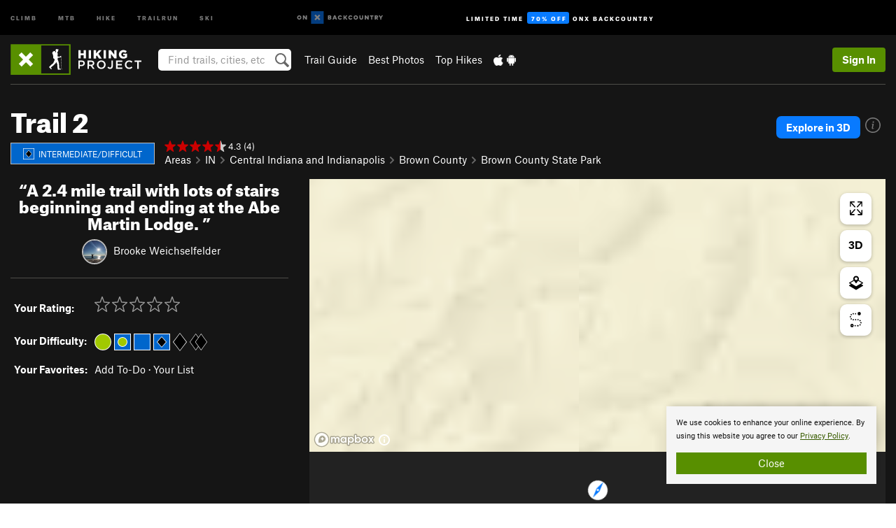

--- FILE ---
content_type: text/html; charset=utf-8
request_url: https://www.google.com/recaptcha/enterprise/anchor?ar=1&k=6LdFNV0jAAAAAJb9kqjVRGnzoAzDwSuJU1LLcyLn&co=aHR0cHM6Ly93d3cuaGlraW5ncHJvamVjdC5jb206NDQz&hl=en&v=N67nZn4AqZkNcbeMu4prBgzg&size=invisible&anchor-ms=20000&execute-ms=30000&cb=iqzmk8dtyjw0
body_size: 48564
content:
<!DOCTYPE HTML><html dir="ltr" lang="en"><head><meta http-equiv="Content-Type" content="text/html; charset=UTF-8">
<meta http-equiv="X-UA-Compatible" content="IE=edge">
<title>reCAPTCHA</title>
<style type="text/css">
/* cyrillic-ext */
@font-face {
  font-family: 'Roboto';
  font-style: normal;
  font-weight: 400;
  font-stretch: 100%;
  src: url(//fonts.gstatic.com/s/roboto/v48/KFO7CnqEu92Fr1ME7kSn66aGLdTylUAMa3GUBHMdazTgWw.woff2) format('woff2');
  unicode-range: U+0460-052F, U+1C80-1C8A, U+20B4, U+2DE0-2DFF, U+A640-A69F, U+FE2E-FE2F;
}
/* cyrillic */
@font-face {
  font-family: 'Roboto';
  font-style: normal;
  font-weight: 400;
  font-stretch: 100%;
  src: url(//fonts.gstatic.com/s/roboto/v48/KFO7CnqEu92Fr1ME7kSn66aGLdTylUAMa3iUBHMdazTgWw.woff2) format('woff2');
  unicode-range: U+0301, U+0400-045F, U+0490-0491, U+04B0-04B1, U+2116;
}
/* greek-ext */
@font-face {
  font-family: 'Roboto';
  font-style: normal;
  font-weight: 400;
  font-stretch: 100%;
  src: url(//fonts.gstatic.com/s/roboto/v48/KFO7CnqEu92Fr1ME7kSn66aGLdTylUAMa3CUBHMdazTgWw.woff2) format('woff2');
  unicode-range: U+1F00-1FFF;
}
/* greek */
@font-face {
  font-family: 'Roboto';
  font-style: normal;
  font-weight: 400;
  font-stretch: 100%;
  src: url(//fonts.gstatic.com/s/roboto/v48/KFO7CnqEu92Fr1ME7kSn66aGLdTylUAMa3-UBHMdazTgWw.woff2) format('woff2');
  unicode-range: U+0370-0377, U+037A-037F, U+0384-038A, U+038C, U+038E-03A1, U+03A3-03FF;
}
/* math */
@font-face {
  font-family: 'Roboto';
  font-style: normal;
  font-weight: 400;
  font-stretch: 100%;
  src: url(//fonts.gstatic.com/s/roboto/v48/KFO7CnqEu92Fr1ME7kSn66aGLdTylUAMawCUBHMdazTgWw.woff2) format('woff2');
  unicode-range: U+0302-0303, U+0305, U+0307-0308, U+0310, U+0312, U+0315, U+031A, U+0326-0327, U+032C, U+032F-0330, U+0332-0333, U+0338, U+033A, U+0346, U+034D, U+0391-03A1, U+03A3-03A9, U+03B1-03C9, U+03D1, U+03D5-03D6, U+03F0-03F1, U+03F4-03F5, U+2016-2017, U+2034-2038, U+203C, U+2040, U+2043, U+2047, U+2050, U+2057, U+205F, U+2070-2071, U+2074-208E, U+2090-209C, U+20D0-20DC, U+20E1, U+20E5-20EF, U+2100-2112, U+2114-2115, U+2117-2121, U+2123-214F, U+2190, U+2192, U+2194-21AE, U+21B0-21E5, U+21F1-21F2, U+21F4-2211, U+2213-2214, U+2216-22FF, U+2308-230B, U+2310, U+2319, U+231C-2321, U+2336-237A, U+237C, U+2395, U+239B-23B7, U+23D0, U+23DC-23E1, U+2474-2475, U+25AF, U+25B3, U+25B7, U+25BD, U+25C1, U+25CA, U+25CC, U+25FB, U+266D-266F, U+27C0-27FF, U+2900-2AFF, U+2B0E-2B11, U+2B30-2B4C, U+2BFE, U+3030, U+FF5B, U+FF5D, U+1D400-1D7FF, U+1EE00-1EEFF;
}
/* symbols */
@font-face {
  font-family: 'Roboto';
  font-style: normal;
  font-weight: 400;
  font-stretch: 100%;
  src: url(//fonts.gstatic.com/s/roboto/v48/KFO7CnqEu92Fr1ME7kSn66aGLdTylUAMaxKUBHMdazTgWw.woff2) format('woff2');
  unicode-range: U+0001-000C, U+000E-001F, U+007F-009F, U+20DD-20E0, U+20E2-20E4, U+2150-218F, U+2190, U+2192, U+2194-2199, U+21AF, U+21E6-21F0, U+21F3, U+2218-2219, U+2299, U+22C4-22C6, U+2300-243F, U+2440-244A, U+2460-24FF, U+25A0-27BF, U+2800-28FF, U+2921-2922, U+2981, U+29BF, U+29EB, U+2B00-2BFF, U+4DC0-4DFF, U+FFF9-FFFB, U+10140-1018E, U+10190-1019C, U+101A0, U+101D0-101FD, U+102E0-102FB, U+10E60-10E7E, U+1D2C0-1D2D3, U+1D2E0-1D37F, U+1F000-1F0FF, U+1F100-1F1AD, U+1F1E6-1F1FF, U+1F30D-1F30F, U+1F315, U+1F31C, U+1F31E, U+1F320-1F32C, U+1F336, U+1F378, U+1F37D, U+1F382, U+1F393-1F39F, U+1F3A7-1F3A8, U+1F3AC-1F3AF, U+1F3C2, U+1F3C4-1F3C6, U+1F3CA-1F3CE, U+1F3D4-1F3E0, U+1F3ED, U+1F3F1-1F3F3, U+1F3F5-1F3F7, U+1F408, U+1F415, U+1F41F, U+1F426, U+1F43F, U+1F441-1F442, U+1F444, U+1F446-1F449, U+1F44C-1F44E, U+1F453, U+1F46A, U+1F47D, U+1F4A3, U+1F4B0, U+1F4B3, U+1F4B9, U+1F4BB, U+1F4BF, U+1F4C8-1F4CB, U+1F4D6, U+1F4DA, U+1F4DF, U+1F4E3-1F4E6, U+1F4EA-1F4ED, U+1F4F7, U+1F4F9-1F4FB, U+1F4FD-1F4FE, U+1F503, U+1F507-1F50B, U+1F50D, U+1F512-1F513, U+1F53E-1F54A, U+1F54F-1F5FA, U+1F610, U+1F650-1F67F, U+1F687, U+1F68D, U+1F691, U+1F694, U+1F698, U+1F6AD, U+1F6B2, U+1F6B9-1F6BA, U+1F6BC, U+1F6C6-1F6CF, U+1F6D3-1F6D7, U+1F6E0-1F6EA, U+1F6F0-1F6F3, U+1F6F7-1F6FC, U+1F700-1F7FF, U+1F800-1F80B, U+1F810-1F847, U+1F850-1F859, U+1F860-1F887, U+1F890-1F8AD, U+1F8B0-1F8BB, U+1F8C0-1F8C1, U+1F900-1F90B, U+1F93B, U+1F946, U+1F984, U+1F996, U+1F9E9, U+1FA00-1FA6F, U+1FA70-1FA7C, U+1FA80-1FA89, U+1FA8F-1FAC6, U+1FACE-1FADC, U+1FADF-1FAE9, U+1FAF0-1FAF8, U+1FB00-1FBFF;
}
/* vietnamese */
@font-face {
  font-family: 'Roboto';
  font-style: normal;
  font-weight: 400;
  font-stretch: 100%;
  src: url(//fonts.gstatic.com/s/roboto/v48/KFO7CnqEu92Fr1ME7kSn66aGLdTylUAMa3OUBHMdazTgWw.woff2) format('woff2');
  unicode-range: U+0102-0103, U+0110-0111, U+0128-0129, U+0168-0169, U+01A0-01A1, U+01AF-01B0, U+0300-0301, U+0303-0304, U+0308-0309, U+0323, U+0329, U+1EA0-1EF9, U+20AB;
}
/* latin-ext */
@font-face {
  font-family: 'Roboto';
  font-style: normal;
  font-weight: 400;
  font-stretch: 100%;
  src: url(//fonts.gstatic.com/s/roboto/v48/KFO7CnqEu92Fr1ME7kSn66aGLdTylUAMa3KUBHMdazTgWw.woff2) format('woff2');
  unicode-range: U+0100-02BA, U+02BD-02C5, U+02C7-02CC, U+02CE-02D7, U+02DD-02FF, U+0304, U+0308, U+0329, U+1D00-1DBF, U+1E00-1E9F, U+1EF2-1EFF, U+2020, U+20A0-20AB, U+20AD-20C0, U+2113, U+2C60-2C7F, U+A720-A7FF;
}
/* latin */
@font-face {
  font-family: 'Roboto';
  font-style: normal;
  font-weight: 400;
  font-stretch: 100%;
  src: url(//fonts.gstatic.com/s/roboto/v48/KFO7CnqEu92Fr1ME7kSn66aGLdTylUAMa3yUBHMdazQ.woff2) format('woff2');
  unicode-range: U+0000-00FF, U+0131, U+0152-0153, U+02BB-02BC, U+02C6, U+02DA, U+02DC, U+0304, U+0308, U+0329, U+2000-206F, U+20AC, U+2122, U+2191, U+2193, U+2212, U+2215, U+FEFF, U+FFFD;
}
/* cyrillic-ext */
@font-face {
  font-family: 'Roboto';
  font-style: normal;
  font-weight: 500;
  font-stretch: 100%;
  src: url(//fonts.gstatic.com/s/roboto/v48/KFO7CnqEu92Fr1ME7kSn66aGLdTylUAMa3GUBHMdazTgWw.woff2) format('woff2');
  unicode-range: U+0460-052F, U+1C80-1C8A, U+20B4, U+2DE0-2DFF, U+A640-A69F, U+FE2E-FE2F;
}
/* cyrillic */
@font-face {
  font-family: 'Roboto';
  font-style: normal;
  font-weight: 500;
  font-stretch: 100%;
  src: url(//fonts.gstatic.com/s/roboto/v48/KFO7CnqEu92Fr1ME7kSn66aGLdTylUAMa3iUBHMdazTgWw.woff2) format('woff2');
  unicode-range: U+0301, U+0400-045F, U+0490-0491, U+04B0-04B1, U+2116;
}
/* greek-ext */
@font-face {
  font-family: 'Roboto';
  font-style: normal;
  font-weight: 500;
  font-stretch: 100%;
  src: url(//fonts.gstatic.com/s/roboto/v48/KFO7CnqEu92Fr1ME7kSn66aGLdTylUAMa3CUBHMdazTgWw.woff2) format('woff2');
  unicode-range: U+1F00-1FFF;
}
/* greek */
@font-face {
  font-family: 'Roboto';
  font-style: normal;
  font-weight: 500;
  font-stretch: 100%;
  src: url(//fonts.gstatic.com/s/roboto/v48/KFO7CnqEu92Fr1ME7kSn66aGLdTylUAMa3-UBHMdazTgWw.woff2) format('woff2');
  unicode-range: U+0370-0377, U+037A-037F, U+0384-038A, U+038C, U+038E-03A1, U+03A3-03FF;
}
/* math */
@font-face {
  font-family: 'Roboto';
  font-style: normal;
  font-weight: 500;
  font-stretch: 100%;
  src: url(//fonts.gstatic.com/s/roboto/v48/KFO7CnqEu92Fr1ME7kSn66aGLdTylUAMawCUBHMdazTgWw.woff2) format('woff2');
  unicode-range: U+0302-0303, U+0305, U+0307-0308, U+0310, U+0312, U+0315, U+031A, U+0326-0327, U+032C, U+032F-0330, U+0332-0333, U+0338, U+033A, U+0346, U+034D, U+0391-03A1, U+03A3-03A9, U+03B1-03C9, U+03D1, U+03D5-03D6, U+03F0-03F1, U+03F4-03F5, U+2016-2017, U+2034-2038, U+203C, U+2040, U+2043, U+2047, U+2050, U+2057, U+205F, U+2070-2071, U+2074-208E, U+2090-209C, U+20D0-20DC, U+20E1, U+20E5-20EF, U+2100-2112, U+2114-2115, U+2117-2121, U+2123-214F, U+2190, U+2192, U+2194-21AE, U+21B0-21E5, U+21F1-21F2, U+21F4-2211, U+2213-2214, U+2216-22FF, U+2308-230B, U+2310, U+2319, U+231C-2321, U+2336-237A, U+237C, U+2395, U+239B-23B7, U+23D0, U+23DC-23E1, U+2474-2475, U+25AF, U+25B3, U+25B7, U+25BD, U+25C1, U+25CA, U+25CC, U+25FB, U+266D-266F, U+27C0-27FF, U+2900-2AFF, U+2B0E-2B11, U+2B30-2B4C, U+2BFE, U+3030, U+FF5B, U+FF5D, U+1D400-1D7FF, U+1EE00-1EEFF;
}
/* symbols */
@font-face {
  font-family: 'Roboto';
  font-style: normal;
  font-weight: 500;
  font-stretch: 100%;
  src: url(//fonts.gstatic.com/s/roboto/v48/KFO7CnqEu92Fr1ME7kSn66aGLdTylUAMaxKUBHMdazTgWw.woff2) format('woff2');
  unicode-range: U+0001-000C, U+000E-001F, U+007F-009F, U+20DD-20E0, U+20E2-20E4, U+2150-218F, U+2190, U+2192, U+2194-2199, U+21AF, U+21E6-21F0, U+21F3, U+2218-2219, U+2299, U+22C4-22C6, U+2300-243F, U+2440-244A, U+2460-24FF, U+25A0-27BF, U+2800-28FF, U+2921-2922, U+2981, U+29BF, U+29EB, U+2B00-2BFF, U+4DC0-4DFF, U+FFF9-FFFB, U+10140-1018E, U+10190-1019C, U+101A0, U+101D0-101FD, U+102E0-102FB, U+10E60-10E7E, U+1D2C0-1D2D3, U+1D2E0-1D37F, U+1F000-1F0FF, U+1F100-1F1AD, U+1F1E6-1F1FF, U+1F30D-1F30F, U+1F315, U+1F31C, U+1F31E, U+1F320-1F32C, U+1F336, U+1F378, U+1F37D, U+1F382, U+1F393-1F39F, U+1F3A7-1F3A8, U+1F3AC-1F3AF, U+1F3C2, U+1F3C4-1F3C6, U+1F3CA-1F3CE, U+1F3D4-1F3E0, U+1F3ED, U+1F3F1-1F3F3, U+1F3F5-1F3F7, U+1F408, U+1F415, U+1F41F, U+1F426, U+1F43F, U+1F441-1F442, U+1F444, U+1F446-1F449, U+1F44C-1F44E, U+1F453, U+1F46A, U+1F47D, U+1F4A3, U+1F4B0, U+1F4B3, U+1F4B9, U+1F4BB, U+1F4BF, U+1F4C8-1F4CB, U+1F4D6, U+1F4DA, U+1F4DF, U+1F4E3-1F4E6, U+1F4EA-1F4ED, U+1F4F7, U+1F4F9-1F4FB, U+1F4FD-1F4FE, U+1F503, U+1F507-1F50B, U+1F50D, U+1F512-1F513, U+1F53E-1F54A, U+1F54F-1F5FA, U+1F610, U+1F650-1F67F, U+1F687, U+1F68D, U+1F691, U+1F694, U+1F698, U+1F6AD, U+1F6B2, U+1F6B9-1F6BA, U+1F6BC, U+1F6C6-1F6CF, U+1F6D3-1F6D7, U+1F6E0-1F6EA, U+1F6F0-1F6F3, U+1F6F7-1F6FC, U+1F700-1F7FF, U+1F800-1F80B, U+1F810-1F847, U+1F850-1F859, U+1F860-1F887, U+1F890-1F8AD, U+1F8B0-1F8BB, U+1F8C0-1F8C1, U+1F900-1F90B, U+1F93B, U+1F946, U+1F984, U+1F996, U+1F9E9, U+1FA00-1FA6F, U+1FA70-1FA7C, U+1FA80-1FA89, U+1FA8F-1FAC6, U+1FACE-1FADC, U+1FADF-1FAE9, U+1FAF0-1FAF8, U+1FB00-1FBFF;
}
/* vietnamese */
@font-face {
  font-family: 'Roboto';
  font-style: normal;
  font-weight: 500;
  font-stretch: 100%;
  src: url(//fonts.gstatic.com/s/roboto/v48/KFO7CnqEu92Fr1ME7kSn66aGLdTylUAMa3OUBHMdazTgWw.woff2) format('woff2');
  unicode-range: U+0102-0103, U+0110-0111, U+0128-0129, U+0168-0169, U+01A0-01A1, U+01AF-01B0, U+0300-0301, U+0303-0304, U+0308-0309, U+0323, U+0329, U+1EA0-1EF9, U+20AB;
}
/* latin-ext */
@font-face {
  font-family: 'Roboto';
  font-style: normal;
  font-weight: 500;
  font-stretch: 100%;
  src: url(//fonts.gstatic.com/s/roboto/v48/KFO7CnqEu92Fr1ME7kSn66aGLdTylUAMa3KUBHMdazTgWw.woff2) format('woff2');
  unicode-range: U+0100-02BA, U+02BD-02C5, U+02C7-02CC, U+02CE-02D7, U+02DD-02FF, U+0304, U+0308, U+0329, U+1D00-1DBF, U+1E00-1E9F, U+1EF2-1EFF, U+2020, U+20A0-20AB, U+20AD-20C0, U+2113, U+2C60-2C7F, U+A720-A7FF;
}
/* latin */
@font-face {
  font-family: 'Roboto';
  font-style: normal;
  font-weight: 500;
  font-stretch: 100%;
  src: url(//fonts.gstatic.com/s/roboto/v48/KFO7CnqEu92Fr1ME7kSn66aGLdTylUAMa3yUBHMdazQ.woff2) format('woff2');
  unicode-range: U+0000-00FF, U+0131, U+0152-0153, U+02BB-02BC, U+02C6, U+02DA, U+02DC, U+0304, U+0308, U+0329, U+2000-206F, U+20AC, U+2122, U+2191, U+2193, U+2212, U+2215, U+FEFF, U+FFFD;
}
/* cyrillic-ext */
@font-face {
  font-family: 'Roboto';
  font-style: normal;
  font-weight: 900;
  font-stretch: 100%;
  src: url(//fonts.gstatic.com/s/roboto/v48/KFO7CnqEu92Fr1ME7kSn66aGLdTylUAMa3GUBHMdazTgWw.woff2) format('woff2');
  unicode-range: U+0460-052F, U+1C80-1C8A, U+20B4, U+2DE0-2DFF, U+A640-A69F, U+FE2E-FE2F;
}
/* cyrillic */
@font-face {
  font-family: 'Roboto';
  font-style: normal;
  font-weight: 900;
  font-stretch: 100%;
  src: url(//fonts.gstatic.com/s/roboto/v48/KFO7CnqEu92Fr1ME7kSn66aGLdTylUAMa3iUBHMdazTgWw.woff2) format('woff2');
  unicode-range: U+0301, U+0400-045F, U+0490-0491, U+04B0-04B1, U+2116;
}
/* greek-ext */
@font-face {
  font-family: 'Roboto';
  font-style: normal;
  font-weight: 900;
  font-stretch: 100%;
  src: url(//fonts.gstatic.com/s/roboto/v48/KFO7CnqEu92Fr1ME7kSn66aGLdTylUAMa3CUBHMdazTgWw.woff2) format('woff2');
  unicode-range: U+1F00-1FFF;
}
/* greek */
@font-face {
  font-family: 'Roboto';
  font-style: normal;
  font-weight: 900;
  font-stretch: 100%;
  src: url(//fonts.gstatic.com/s/roboto/v48/KFO7CnqEu92Fr1ME7kSn66aGLdTylUAMa3-UBHMdazTgWw.woff2) format('woff2');
  unicode-range: U+0370-0377, U+037A-037F, U+0384-038A, U+038C, U+038E-03A1, U+03A3-03FF;
}
/* math */
@font-face {
  font-family: 'Roboto';
  font-style: normal;
  font-weight: 900;
  font-stretch: 100%;
  src: url(//fonts.gstatic.com/s/roboto/v48/KFO7CnqEu92Fr1ME7kSn66aGLdTylUAMawCUBHMdazTgWw.woff2) format('woff2');
  unicode-range: U+0302-0303, U+0305, U+0307-0308, U+0310, U+0312, U+0315, U+031A, U+0326-0327, U+032C, U+032F-0330, U+0332-0333, U+0338, U+033A, U+0346, U+034D, U+0391-03A1, U+03A3-03A9, U+03B1-03C9, U+03D1, U+03D5-03D6, U+03F0-03F1, U+03F4-03F5, U+2016-2017, U+2034-2038, U+203C, U+2040, U+2043, U+2047, U+2050, U+2057, U+205F, U+2070-2071, U+2074-208E, U+2090-209C, U+20D0-20DC, U+20E1, U+20E5-20EF, U+2100-2112, U+2114-2115, U+2117-2121, U+2123-214F, U+2190, U+2192, U+2194-21AE, U+21B0-21E5, U+21F1-21F2, U+21F4-2211, U+2213-2214, U+2216-22FF, U+2308-230B, U+2310, U+2319, U+231C-2321, U+2336-237A, U+237C, U+2395, U+239B-23B7, U+23D0, U+23DC-23E1, U+2474-2475, U+25AF, U+25B3, U+25B7, U+25BD, U+25C1, U+25CA, U+25CC, U+25FB, U+266D-266F, U+27C0-27FF, U+2900-2AFF, U+2B0E-2B11, U+2B30-2B4C, U+2BFE, U+3030, U+FF5B, U+FF5D, U+1D400-1D7FF, U+1EE00-1EEFF;
}
/* symbols */
@font-face {
  font-family: 'Roboto';
  font-style: normal;
  font-weight: 900;
  font-stretch: 100%;
  src: url(//fonts.gstatic.com/s/roboto/v48/KFO7CnqEu92Fr1ME7kSn66aGLdTylUAMaxKUBHMdazTgWw.woff2) format('woff2');
  unicode-range: U+0001-000C, U+000E-001F, U+007F-009F, U+20DD-20E0, U+20E2-20E4, U+2150-218F, U+2190, U+2192, U+2194-2199, U+21AF, U+21E6-21F0, U+21F3, U+2218-2219, U+2299, U+22C4-22C6, U+2300-243F, U+2440-244A, U+2460-24FF, U+25A0-27BF, U+2800-28FF, U+2921-2922, U+2981, U+29BF, U+29EB, U+2B00-2BFF, U+4DC0-4DFF, U+FFF9-FFFB, U+10140-1018E, U+10190-1019C, U+101A0, U+101D0-101FD, U+102E0-102FB, U+10E60-10E7E, U+1D2C0-1D2D3, U+1D2E0-1D37F, U+1F000-1F0FF, U+1F100-1F1AD, U+1F1E6-1F1FF, U+1F30D-1F30F, U+1F315, U+1F31C, U+1F31E, U+1F320-1F32C, U+1F336, U+1F378, U+1F37D, U+1F382, U+1F393-1F39F, U+1F3A7-1F3A8, U+1F3AC-1F3AF, U+1F3C2, U+1F3C4-1F3C6, U+1F3CA-1F3CE, U+1F3D4-1F3E0, U+1F3ED, U+1F3F1-1F3F3, U+1F3F5-1F3F7, U+1F408, U+1F415, U+1F41F, U+1F426, U+1F43F, U+1F441-1F442, U+1F444, U+1F446-1F449, U+1F44C-1F44E, U+1F453, U+1F46A, U+1F47D, U+1F4A3, U+1F4B0, U+1F4B3, U+1F4B9, U+1F4BB, U+1F4BF, U+1F4C8-1F4CB, U+1F4D6, U+1F4DA, U+1F4DF, U+1F4E3-1F4E6, U+1F4EA-1F4ED, U+1F4F7, U+1F4F9-1F4FB, U+1F4FD-1F4FE, U+1F503, U+1F507-1F50B, U+1F50D, U+1F512-1F513, U+1F53E-1F54A, U+1F54F-1F5FA, U+1F610, U+1F650-1F67F, U+1F687, U+1F68D, U+1F691, U+1F694, U+1F698, U+1F6AD, U+1F6B2, U+1F6B9-1F6BA, U+1F6BC, U+1F6C6-1F6CF, U+1F6D3-1F6D7, U+1F6E0-1F6EA, U+1F6F0-1F6F3, U+1F6F7-1F6FC, U+1F700-1F7FF, U+1F800-1F80B, U+1F810-1F847, U+1F850-1F859, U+1F860-1F887, U+1F890-1F8AD, U+1F8B0-1F8BB, U+1F8C0-1F8C1, U+1F900-1F90B, U+1F93B, U+1F946, U+1F984, U+1F996, U+1F9E9, U+1FA00-1FA6F, U+1FA70-1FA7C, U+1FA80-1FA89, U+1FA8F-1FAC6, U+1FACE-1FADC, U+1FADF-1FAE9, U+1FAF0-1FAF8, U+1FB00-1FBFF;
}
/* vietnamese */
@font-face {
  font-family: 'Roboto';
  font-style: normal;
  font-weight: 900;
  font-stretch: 100%;
  src: url(//fonts.gstatic.com/s/roboto/v48/KFO7CnqEu92Fr1ME7kSn66aGLdTylUAMa3OUBHMdazTgWw.woff2) format('woff2');
  unicode-range: U+0102-0103, U+0110-0111, U+0128-0129, U+0168-0169, U+01A0-01A1, U+01AF-01B0, U+0300-0301, U+0303-0304, U+0308-0309, U+0323, U+0329, U+1EA0-1EF9, U+20AB;
}
/* latin-ext */
@font-face {
  font-family: 'Roboto';
  font-style: normal;
  font-weight: 900;
  font-stretch: 100%;
  src: url(//fonts.gstatic.com/s/roboto/v48/KFO7CnqEu92Fr1ME7kSn66aGLdTylUAMa3KUBHMdazTgWw.woff2) format('woff2');
  unicode-range: U+0100-02BA, U+02BD-02C5, U+02C7-02CC, U+02CE-02D7, U+02DD-02FF, U+0304, U+0308, U+0329, U+1D00-1DBF, U+1E00-1E9F, U+1EF2-1EFF, U+2020, U+20A0-20AB, U+20AD-20C0, U+2113, U+2C60-2C7F, U+A720-A7FF;
}
/* latin */
@font-face {
  font-family: 'Roboto';
  font-style: normal;
  font-weight: 900;
  font-stretch: 100%;
  src: url(//fonts.gstatic.com/s/roboto/v48/KFO7CnqEu92Fr1ME7kSn66aGLdTylUAMa3yUBHMdazQ.woff2) format('woff2');
  unicode-range: U+0000-00FF, U+0131, U+0152-0153, U+02BB-02BC, U+02C6, U+02DA, U+02DC, U+0304, U+0308, U+0329, U+2000-206F, U+20AC, U+2122, U+2191, U+2193, U+2212, U+2215, U+FEFF, U+FFFD;
}

</style>
<link rel="stylesheet" type="text/css" href="https://www.gstatic.com/recaptcha/releases/N67nZn4AqZkNcbeMu4prBgzg/styles__ltr.css">
<script nonce="HNxKOaMha8_OR7a-damMoA" type="text/javascript">window['__recaptcha_api'] = 'https://www.google.com/recaptcha/enterprise/';</script>
<script type="text/javascript" src="https://www.gstatic.com/recaptcha/releases/N67nZn4AqZkNcbeMu4prBgzg/recaptcha__en.js" nonce="HNxKOaMha8_OR7a-damMoA">
      
    </script></head>
<body><div id="rc-anchor-alert" class="rc-anchor-alert"></div>
<input type="hidden" id="recaptcha-token" value="[base64]">
<script type="text/javascript" nonce="HNxKOaMha8_OR7a-damMoA">
      recaptcha.anchor.Main.init("[\x22ainput\x22,[\x22bgdata\x22,\x22\x22,\[base64]/[base64]/[base64]/[base64]/[base64]/UltsKytdPUU6KEU8MjA0OD9SW2wrK109RT4+NnwxOTI6KChFJjY0NTEyKT09NTUyOTYmJk0rMTxjLmxlbmd0aCYmKGMuY2hhckNvZGVBdChNKzEpJjY0NTEyKT09NTYzMjA/[base64]/[base64]/[base64]/[base64]/[base64]/[base64]/[base64]\x22,\[base64]\\u003d\x22,\[base64]/DjklzKFLCoMOJbW7CmWhsw6jDvcKoXVzDmcOZwowmwoIZMsKIEMK3d0/CrGzChDcxw4VQUWfCvMKZw5zCn8Ozw7DCusOJw58lwqd2wp7CtsKEwo/Cn8O/wqY4w4XClSvCq3Z0w7HDjsKzw7zDtMOxwp/DlsKQM3PCnMKEaVMGFcKAMcKsOyHCusKFw5drw4/[base64]/CpUvDhMOUYWAGw5FowqvCv1t9eQMfRsK4NznCkMOAWcOewoFLfcOyw5oRw6LDjMOFw5Ipw4wdw7YzYcKUw4sYMkrDpTNCwoYbw7HCmsOWHgUrXMO0KzvDgU/[base64]/DrsO1w7DDnENhBQbDicOlGXfDsWZhNzfDusOwwqfDkMOow7fCvW7CpsKSbADCisKnwqIiwrrDk0hRw6k4BMKrZMK1wpnDm8KhPFB9w53DhCAqXARhbcOBw4xmVsObwpDCmU/DmztaT8OiIAbCh8O1wpzDgMKgwqTDunZiVy0AYB1eNsK2w6xpQU7Dv8K/G8K+VwzCuybCiQzCocOGw5zCjwXDkMKxwpzCgMOuCsO5JcK1OlbCuH86W8KOw7jDvsKawrfDvsKpw5RfwoVVw7rDpcKxesKkw4jDgn/CqMK5Z3/DtsOWwoU5GS7CrMKUHMOwDcK7w5zCssK/QD7CiWvCksOew7okwpJHw7taW044Eh9YwrLCqjLDjA5fSBFgw6glehV+HMKzD0thw54cDgwtwoAUWMKyWsK/eBXDpkTDqcK7w73Cp0HCkcOFBTgQBWnCvcKxw5rDvcKmZcKQPsOOw4TCn3PDksKsNH3Dt8KJKcOLwojDpMKIegzCkgHDrHrDmcOYRcOzYsOnYsOcwr8dI8K4worCq8OJdxHDgwYRwqHCj18NwoxAw43DgsKQw7F3EsOpwofDgk/Ds2HDuMOWLFxfSMO5w4HDvsKDFnBqw4fCjcKWwpNhMcO/w6/CpFcPw6nDvxBpwpXDixBlw65bRcOlwqoew4I2c8ODTzvCrhVlJMK+wqbCo8KXw63Ci8Oqw7F4egzChsKVwpnCjDdsXMO2w6lsY8Okw4BtbMKAw5LCniQ7w5pjwqTCijsDU8OHwrTDi8OaEsKXw5jDvsK/bMO+wrbCuncPB00CTArDvsO0wq1LGcO8KTNFw6zCoGzCo03DoGEbNMKfw6kAA8KBwrEKw73DscO8NmDDgsKleGvCnWjCkcODOcOLw43CjVIIwobCnMOqw7bDncKswo/Cm144O8KgGEoxw57Cq8K8woDDg8OwwofDh8Kkwpsow59ZRcKqwqfClBwJBnkmw44dasKYwoPClcKCw7R/[base64]/wo/CpMKMw5c5SMObKcOhwrXCksK0AHbDmMOswpIOwr5Cw7XCmcOtQGzCh8KKGMOew7TCtsKrwoYxwroRJyXDssKLU27Cqi/Cv0ZkZG5iXcOlw4/[base64]/DnsObw4NzwoFaw4BvN8OKwovDqS4XQ8Kjw64Db8ODNcOvPcK3alJoNcKmIsO7RWsncE9Bw6lQw6XDoSsiNMK2LXolwoRzNkTCrTnDqMOUwqhxw6PCvsOww5zDpXDDmxkjwqIXO8O4w6NPw6LDusOaF8KIw6LCgDwbw5ItNMKCw5wWZnxNwrbDpcKFBMOQw5QFHX/CssOMU8Kdw6vCjMOkw6t/JsOVwofDpsK+acKYBgXCoMObw7fCuCDDuRLCvMKtwqvCgcOtBMO3wpPCgMO0cVrCtH3DtyPCmsOswolrwrfDqQYaw5d5wrpaPcK4wrLCk1DDscKDMsObLTwDT8K1NVPDgcKTEyo0MsKPE8KRw7VqwqnClDx8FMO/wqkUNXrDnsKLw4XCh8KhwrZxwrPDgnwqVsKuw6JtfDfDv8KEW8OWwq7DssOhPsOaYcKAwoxVTmwXwpDDrAZUVcOiwqfDrBwUeMK2wpNmwpEgOTwWwrlpPT0Pwqxlwpo/ZhJ0wqDDscOywpwfwqVrAFrDusO2EjDDssK3AsOcw4/DnhcDd8OwwrZNwqM4w5B2wrsEMR/DtQ/[base64]/Ci8OOCMOPw4fDhcOLw49fwrHClcO8w6kwwofDscOFwqPDnFhpw43CtxvDpsKTKkrCmgHDnx7CrDFIB8KRZFTDiTxFw61LwpxdwqXDqmYTwrkawonDl8KVw4tvwo3Dq8OzPh1qPcK0JsKYAcKCw4PDgnbDvSbDgjoDwo/DsUTDplROacOPw5jDoMK9w5rCr8KIw57CgcKcN8KJwrPCjw/[base64]/[base64]/IsOww7V+wqMuYyFGC1pwdwfCucO3IGELw6jChcKHEsKoDnTDgC/CrTkAZ13DpMKkcsKeU8ODwrvDnx3DgihlwoTDkjfCgsKXwpUWb8OAw79Swq8awq/DjsOCw7jCkMKKOcO2blEOBcKWf3off8KEw5HDmjzCucO+wpPCssObJBTCsiA2bcOHHxnChcOpFMOSWXHCkMOuX8O+KcOAwqHDrxk9woEsw5/Dt8Khw45sZwbCgMOcw7EoShF4w4Q1TcOuIRHDosOAVBhDw4bCol48E8ONYGnDgsKLw7jCtQPCgFbCjMO4w7zCrGgsSsKqMj3ClXbDsMK6w4hQwpnCvMOWwqojQnfDnggfwqQMOsORcWtTAsKqw7QLfMKpw6PDu8OOKwHCu8Kgw5nDpB/[base64]/wpTCtsKkH0XDgsKyVxFVw55aAFrCncO2K8OgwqzDpsKEw4nDqCcuwp/[base64]/[base64]/CjC5Xw5vDrcKgw5MVw6lcF8K2wqofCMKWw5EBw5fDhsOERcK2w4zDgsOqesKCKMKHVcO1cwPDqw/DvhgRw6bDvBkECVnCgcOpKsKpw6V8wqtaWMOgwrzDkcKWOx7Cqwdjw6vCtx3DgUEywohWw7rCs38cbyIawofDg2NlwpvDncKDw6ITwqwrw43CnMK4TjE/Ey3DgnFJBcOSJ8OnMl/CksOnW214w57CgsKPw7nChSXDusKJV24Jwo5NwrjCh0TDqcKiw7zCrsKnwpjCvsKbwr8oQcKVHjxPwrQAXFxMw5Q2wprDvsOGwqlDU8KsfMO/IsKHD2/CpVDDnBEDwpXCrsO9Whg4ZWTDmiNkAUXDlMKoGW7CtA3CgXDCsi9bwp1mfhzDiMOaT8KGw7zCjMKHw6PCsWQnLcKIRw7DocKmw5bCtC7ChBnCtMKiOMOcZcOTwqdowo/[base64]/[base64]/w6QUX8KcwqDCjcOqwpLCowtibsKHWcKtw4EVIgDCnMO7woYXDMKdXMOxa3bDisK+w7c8FkgWdwvChD/DiMKEO1jDmFRtw4LCphPDvTbDj8KTIk3DnmDCgcOYZ20Gwr8Fw7sbQMOhfVhyw4PDqXfDmsKuJl/CknrCni9WwpvDpGbCpsKkwo3CjChhdcOmTsOyw4A0F8K6w5JBSMKBwrzDpxgkYX42OBXCqBRLwo5DRRgwXCEWw6sbwrTDr0RPJMO9ZATCkgbCnFnDr8KHYcKnw4d6WiUMw6AVWwxhScO/CVArwpHCtBdjwq5rF8KKPzYYD8OWwqbDn8OBwpHDi8OYacOSwrIjQsKZwo3DgcOtwprCgUwBRjnDpUg7w5vCuX3DrhcDwrMGCMONwofCjMOow4fCg8OyIVzDjH85w4bDscK8GMKww5FOw7LDpxjCnirCmF7DkVkaVsKPey/DgnBpwo/DuyMnwrA+wpgoPVTCg8OuHMK/[base64]/[base64]/[base64]/[base64]/CnkfDhMKCw5ETwp3DqHfCpMKIw57ChH7DhsKbcMKqwpELQy3DtcKqUDUrwrNhw4fCtMKqw6HDvcOPacKnw4FyYSfDn8O1V8K4ZcONeMOtwqrCgivClcK4w5DCrUhsC0wHw5hJSA/[base64]/w63DtCZnwpceIcOAw6jCjW7CnsOjLMOCw6XCpwE9bGnDhsOawq/CghIhGGvDncKzUsKFw7VJwqTDpcKMU1PCkTrDvhPCrcKpwr3DtUdMUcOVOcO1MsKfw4p6wr7CnSjDj8OOw7kHOcKETcKENMKTUMO4w4oCw71Qwq9tDMOAwqfClMOaw45cwrHCpsOIw4lqw44HwqEqwpHDjkEVwp0swr/DoMOMwqjDviHDtmDCix7DjQTCrMOEwp3CiMKEwppYJSk6GFV9TWnCnj/DosOxw4/DlMKFXsKmw6hsMQjCoUoxahTDhVV7ccO4LsKpIjHCkV/DkArCgSjDpCjCo8OdK1hzw6/DjMOeJ33CjcKuZcO0woN0w6fDpcKTwpvDtsO1w6PCtcKlEMKMeybDtsKZSisxw7vDg3zDlsKaCcK8w7Riwo/Ct8ORw5UiwqjCu3EXJ8Kbw6EfCwEeUmsiFHE3asOzw49EbhTDmU/CrScVNUbCmMOXw6lHRHZHwpEtGlw/ARJkw6xUw70kwqsCwpTClQXCk0/Cl1fCh2HDr1BIEjIHV3rCuAheAMOwwpvDs3zDmMKuaMOUZMOvw4LDhcOfMMKww5o7wprDlgzCqMOEQD4IOw47wr8WEwMXwoUNwrplGcKCHcOawo80O2TCszrDu3fCg8ODw650dAZLwpTDjsKcNcO/P8KUwozChcK+FFVMIH3ClFLCs8KVS8Ooe8KpOWrCrcKqSsOpdMKYCMOiw4bDuybDoFY0acOfwonCsSLDrgcywo/DpsOBw4LCvsKnDnTCksKOwr4Mw7fCm8OywoPDnW/DnsKXwrLDjQDChcKTw7zDoVDCncK5cj/CgcK4wq3DhlDDsgrDtwYCwq1VIMOUVsODw7LCnF3Co8O1w6hwYcK/wrnCq8K4E3opwqrDj3fCusKGwohuw6EVMcKzFMKOOMOIWXwTwqVrKsKnw7LCqnLCuUV2w4LCtMO4P8Oqw6x3dcOqKWEDw6ZVw4MLYsKGQsK0fsO6cVZQwq/CpsOFZUYCbHNUD355ZXPDryMDCsObXcO1wrvDkcKFYwNNX8OtBRINdMKIwrvDmR1Ew4t1fQjCoGdKanPDp8OOw4fDvsKDIwvDhlZaOj7CqlPDj8KMHkzDmHlgwrrCncKiw73DoTvDrkovw5jCiMOEwqI6w7fCucO9fMOMCcKAw5/CtMO6FzAoP0PCnMOLHMOswosLEMKuJlTDs8O+BcKALBXDiXTChcOdw6LCunXCq8KxA8OSw4TCoGw5B2zChBA7w4zDq8KbQMKbFMKhH8K1w4XDnFzCjsOSwpfCtMK3M0N+w47Cj8OuwoTCjQYMFsOywqvCnSpAwq7DjcKXw7nDgcOHw7LDtcOkDsOGw5bCl2/DijzDrEFcwop2wpTCmB0nwqfDt8OQw4/DsR8QPxtlXcOsS8KmFsOVDcK4CCgWwoUzw7UtwqA+Ng7Dqk8uB8KtdsKGw58tw7TDlMKERxHCilMxwoARwojDgQhZwp88w6gAGGbCj0BFKhtww7jChsKcMcKDLArDv8O7woU6w53CgcONcsKUwr5QwqUONXZPwqprRA/Ckw/[base64]/[base64]/f8OvK3bCqybDgMO2worDucO3w50Bw6bCnzZKwp0BwqDDisKeNyYfJ8O4WcOoQsOVw6PDiMODw6TCtGLDgxY/NMOVCsKAecK1P8OUw63DtF0SwpLCjUBrwqE7w64Yw73DlcKnw7rDowjCt2/DvsOtLy3DqH7ChsORD0V7w4tKw5DDpMOfw64JGCXCi8O7GEFXEV4hDcOTwq1YwohJAhV6w4ZywoDChsOLw7bDlcKYwos7Y8Kdw6gCw4rDosOEwr1LacODGxzDuMOEwqF/BsKnw7fCvMO2e8K0w6BWw5IOw71RwoXCnMOcw459wpfCun/DgBsHw67DlGvCjzpZS3bDoXfDpMOuw7bCii/DnMKUw7XCuXnDsMOKesOQw7PCicOxIj1zwoDDnsOlQ0PDpFN2w67DgSAtwoIoJVjDmhhUw7czMCnCqxXDukfDsUNLHnAVFMOFw5xFHsKlCyvDq8OlwrXDsMO5ZsOWZsKLwp/DrCrDn8OgR3Aew4vCoTnDvsK7AcOPBsOqw4HDqsKZOcK/[base64]/[base64]/[base64]/[base64]/[base64]/wrfDoMKTRFPCsXvDksOMMsO4w5IAwp7Cq8OGwrjDnsKMJMOpw6nCvDE1e8O5wrrCsMKHH2rDlG8HE8OXJ25aw53DjMOXW33DpWkHUsO3wr9DSlVFQSvCg8KXw5RCbsODLUDCni7DncK1w6JewoEuwpDCvHHDq3hqwr/CpMKqw7lSLsKSDsOYPQPDtcKCGF5KwqFuKQk7bkzDmMKZwrMmN2F4E8O3wonCigzCicKbw5khwop1wqLDq8ORGwNqScO2IRXCpxPCgsORw6pACX/CsMODSm7DvMKKw6cpw6V/wqtKBH/DksKcNsKNdcKXU0kEwpvDgFdnLzvCg3hzM8KGLxBywpPCisKaBi3Do8KkIMKjw63Dr8OcEcOfwpY/[base64]/EsOJwrbDmEwUOMOlwqjCqsOKDFZ/[base64]/[base64]/[base64]/w7Yaw4TCu8K+XmEWwpTDjsO3w5ZlV1vDs8OkScK3QMKuBsKXwrUmAHk2wo0Xw4/[base64]/w6MzaT7ClEHCssOHwpoqLMOBXcKsO3DCvcK0wpM0wrjCnRjCoVzCgsKDw7Jcw64NSsK/wpTDisO6EsKnd8OVwonDnWggw41LShlrwpoxwpwswq0vVA4/wrXDmgATY8OOwq1aw73DnSvCtwhlVyXDgmPCtsKEwqR9wqnCpQ7DlsOlwoPDksOYXgUFw7PCtcOmDMOew5/DlEzDmGvCmcOOw43DosKxa0bDhG7DhkrDpsKnR8KDd0VEYFwWwpLCkDRJw7/DlMO4fMOrw4jDnERhw7p1N8K9w6wiYjdqATDDuGHCl0wwZ8Knw44nb8OkwqBzaHnDjTASwpXDisOVIMKlZMOKdsOTwoTDmsK7w58Rw4NrQcKgZlTDhkxuw6bDnjHDrT5Sw4MbLMOgwpBjwp/DvsOqwrgCfBgOw6PDsMOOcELCrMKKQcKewqgyw5oNKMOFHMOIOcKOw7gkVsOvFinCrH4FYn55w5TDg0pdwrjCu8KcQMKKVcORwoXDusO0FyrDjMO9ICg5w6fCnsODH8KgIV/[base64]/[base64]/[base64]/[base64]/CncOXGsOZw4jDhcOMwpjCqAbDgMKUTMOWwpgKwqnDhsKvw6/[base64]/wrN/w5DCinl9QcKXTMKyFz5sw57Dj24XwoNuNMODfsOeR3/[base64]/DnnXCvDbDmcOOwq3DiUXChW1PQMKSw6zCnT3CtkvDlWE5w4g7woHDvMKYw6nDjCc2S8OAwq3DhsKdZ8KIwo/Cv8KEwpTCkmZewpNDwrJXw5FkwoHClCJgwo99JV7DusOKSjXDnx7CoMOmQ8OKwpZbwo9IZMOPwonDgsKWEkjCjmQyQRnCkQNMwoNhw5jCh3F8XW7CixsxX8OyFlF1w7J5Kx1RwpXDjcKqJmtswqBUwolVw7soOsOJD8O8w53CjMKrwp/Cg8OZw7Frwq/CoTNOwojDlgnCocKOAzfCoG3CtsOlKsOvKAUywpcvw6RPenbCnVU7wqQOwr9fPFkwYMOLI8OAZ8KdMcOZwr9two3DjsK5PXjCr35awpADVMKDw5LDvnZdeVfDrBfDtkpRw6TCqClxacOPHGXCsW/[base64]/NmoaJcKAw47CiQJswpHDkcKhwojDmcOdIlxDfMK2wrrCoMOxXTjCkcOKw6/Cg23Ch8OfwqLCpcKpwrkWKWvCksOFRsK8VGHCrcKHwoXDlQECwqTClFozw5nCvl8BwoTCpcKYwpF3w6c4wp/[base64]/HVDDsWIrwo3DlsOHZklVc8OENV7Dv8KYwq1nw6rDjcO/wp8uwrnDnFNcw7UqwpBjwqwIQgXCj33CqVDComrCtcOgMmTDq0djWsKka2DCosO8w49KGltFInEdP8KXw43CjcOFbX7DqQE5LF8kJnLCkyt2dgg/HhMofMOXA3nDmsO4DcKawrTDlMKARWUhQ2LCjcOIWcKvw7TDqEXCpkLDpsOXwqvCnTx2M8KawrjCrD7Cm2fCr8KFwr/[base64]/Dvi0vw5rCkW4uwoHDrWlGwrfDiElHw4DCqB8lwo1Uw6ocwo9Owo98w5InB8KWwpnDjWzCpcOQE8KIbcKYwpnCkzllVjVpScOAw6jCnMOyX8KDwp9ew4MsOx4Zwp/CgWJDw5zCk1cfw67CoR8Iw5c4w7bDmC4owpYDw5rCvsKHaXrDnQdKR8OITMKJwoXCvsONaFkjCsO7w6zCqn/DhcOQw7XCp8OnKMKiDW4cWwlcw5jDv1k7w7LCmcKNw5tsw7oRwrfCtALCgcONBMKHwoJeThIMIsOzwqsuw6bCpMOiwo1tLsOpGsOiXGPDosKOwqzDhyPCoMKdUsOeUMO5Um1neywNwr92w7lsw63DpzjCggAOLMOdb2bDrS9UecOww6/Dh15GwoLDlAJrZWDCpHnDoG5Rw5xrOMOWTwEvw6wqMkpPwprCj0rDq8Kcw5xPC8OQAsOYCcK0w6c5IMKPw7HDvsOlScKgw7DCgsOTP1XDnMKqw5MTPjPClhzDpT0DMcK4fmgxw5fClmTCjsK5O2bCjkdbw5FPw6/[base64]/DtXDCisOoARXDqjN4I1lVw4nCkEXDghjDsiwRe37DvDzCuExNahhxw7HCusOKYB3Dt1hGPipATcK9wpXDnVxpw6cKwq8/woMcwrzCqMKBKy3DmcOCwoo0woLDt2gKw75ZO1MPb0/CqnLDoUk6w7gJdcO1AQBww6XCtMOywqDDozwaPcOZw61LdUMvwq7CjMK+wrbDp8Obw4bClMKgw6bDu8KVDWJvwq7Dim91OVfDpcOPDsK+w4LDusOjw6lmw43Cp8KUwp/[base64]/wop7wrlAFhzCtMK4XAjDhcKpVMKgw6JOw6R7OsKAw4bClcKKwo3DlSzDtsKCw5TCj8KpfHrClnUVaMOwwojDisK3wrtMCAAhGB3CrTw6woPCl1kyw53CrcOfw6LCl8OuwpbDtlLDm8O5w7jCvk/Ctm/Cj8KNUyFvwr1vbVfCucOsw6bCvUTCgHXDksO6eixuwqFSw74WTCwvVHI4UTRbT8KNBsO5LMKLwpnComvCvcOcw6R4Rg1zYX/[base64]/DvMOZwoHDg8O0OAXCv8KLZhzCuMOCw7BqwovDicKtwrx5YcOtwoNVwrgrwoPDomQpw7A1X8Ovwp0rJ8OBw6PDs8Ouw5k1wpXDt8OHRMK/w6BXwqTDpxQCJ8Oow6M3w77Ci1bCjXzDiywwwq13SVbClTDDhVoTwprDqsOMcghew5NbDm3CisOhwoDCtxPDvh/DjDnCr8Kvwo9Pw79Ww5fCvnPCmMOWXMKFw4M+TmoKw48qwr0Uc2dRf8Kgw4dEwoTDhjEiwoLCh3zChF7CgDZkwofCisK2w6zCpCNlwosmw5hxFsOPwo3CjMOEw57CncO4aQcowp7CpMOmKDvCkcO6w4dcwr3DrcKwwpNgSGXDrsOfFT/[base64]/[base64]/DlX3DusOYw63DtCLDn8OKWT3DvD5nwotaw5pDwqnCgcKUwr0qFMK9RwzCmgDCpxjCuhXDh1wsw7DDlsKRCR0Qw6gffMOYwqYRV8Ocb3d/[base64]/c8Kmw7XCg3HDhMKUCkTCnSjDqMOoRCXDjsK8Wl3CqsOLwr8PCAw8wqfDiG4VXcKwTsOMw57DohjCucKWBMOcwrfDsFQkFxnDhCfDiMObw6pvwpjCmcK3w6HDn2LChcKnw6DCjkkMw7jCg1DCksKCAhNMCTPDucOpUhvDncKcwr92w6nCk30Lw4stw6/[base64]/JsKqwpBow64JdzkQbBfDrMOGw7fCuSnCrXnDqmjDumlmfAYBTl7Cu8O4bV4IwrbDvcKMwrwmI8OPw7cKURTCoRofwozCoMKSw7jCvWtceAnCoy59wqsjHcO6wrPCtS3DjsOYw6cuwoAyw4w0w7AQwp/[base64]/[base64]/CuMKWwrV9w43CoMO7QUEdwobDjMKhw7FbdsKiw7pDwoLDhsO5wp4dw7BSw7HClcOXcyHDjDPCtsO5UkJdw4JsLELCqcKyMsKnw49Ywo9ww6XClcK3w41Xwo/Ci8Ouw7LClWtbYxfCpcK0wq/DpmBkw517wpfCrUVCwpnClHjDhsK3w4NTw5PDiMOuwp1IVMOGHMOdwqDDm8K1wo1FXWMSw7xAw7jCjgrCgTtPbREIcFjDo8KRSMKFwqMiFMOBdcOHVRRkJsOfBCBYwpcmw5Y2W8KbbcOmwp7Cv3PCnh0kH8OjwqjDgR0MJMKtAsOuKWo0w6zDu8OtFE/[base64]/Ct2bCplfCisO4woInwr7ClsOiwoAHw4vDs8OIw7XDmMOvF8O0KG/CqUQwwqHCmMKfwop7w6DDt8Oiw5oJED3Dh8Ocw5UKwqVcwrDCqzVlw4w2wrLCimFdwoNmG3/Cg8Kqw65XOikDw7DCr8OmPA1kIsOfwogfw4QZb1FiacOPw7UMPkE/GRcVw7l0A8OCw4RwwpMpw4HCkMK1w5l5EsKQU0rDm8KXw77DssKnw4leW8ORb8KMw6bDhyEzHMK0w43Dp8KYwq8MworDgi4cecK9X3wTM8Opw5kXTMOgV8KPDGDDpy54OcOyCTDDlsO7VB/[base64]/[base64]/CuVzDv8K0dsKDYMKgYj3ChMKOZ3bDnVtkYsKbaMORwqUSw5RHPA94woJlw6oTVsOpFMKUw5N7GsOQw5bClsK/BSdFw7lnw4/DqiNDw5/DlMK1NR/[base64]/w5XCqsKpwp4Bwrg3K8OhYsORwqZ0WcK7wqrCvcOqw6txw6cpw5I0w4ESEcOXwo8XGnHCr3ELw6bDkhHCrMO7woMfFnvCjmViwrU1wpsPFMOkQsOFwoMAw7ZRw4lUwqxQURzDq2zCqwLDpEdew6rDscKracOaw5PDkcK/[base64]/DiMOdwqXCtMKvJsKxJcK3VXkPXMOFBsKnD8K5w6Akwq5gSi4qbcKcw5k4aMK4w47Dn8KPw4sHJ2jCnMOtAcK1wqTDhkfDhy4uwrJnwrJ2wrliMcO2G8Onw5cbTn3DoWzCq2/CgMO/dyFGZyEdw7nDhVxgI8KtwrFcwrVdwq3CjXLDk8O5dsObTMKFOcOuwrIjwoE0a2Udb097woINw60ew6YcVx7DlMKbTMOpw4xXwrrClsK1wrDCr2JOw7/[base64]/wpN5w5nDhsObB8O2X8KTFhTCjMKTPsOeCsK5w7V/QT7CtMOkBsOfPcKMwrFpEAZhwqvDnnwBMsKPwoPDuMKEwqxxw4fCghZ4AXpjEMKoZsK+w5IXw5Vff8KrSnkswpvCtE/[base64]/DtMKMTgDCgVPCpsOwXcOhwp7ClMOyw7Bkw77CiXoUA1LCjsKUw6DDsxzDvsKUwqkmBMOgJsOtacKaw5V4w4HDrHPDqwHCnUXDghrDjSzDuMOmwo9ew7vCncKcwoNHwqhBwpMxwoIDw4/Dj8KJUSLDjSnCgQ7Cu8OQQsONaMK3LMO6UMO2AcKgNCpxYCjChsKFP8OywqgDGkc2HsO/w6IfO8OnKsKHFsKFw5HDosOMwr0WOcOUGyzCtyLDlE/CtkjCg0lAw5IWHmUbQcKlwqrCt0jDmDMqw6TCkFvDnsOOLMKfwqFdwpzDoMObwppKwqHCmMKew71Bw4pGwrjDicODw6vCn2HDkUvCs8KlamXDicOeEcO+wpfDoXTClMK4wpEOecKcwrIkScOnKMKuwpApcMKXwqnDncKtURTDqCrCoVs8wrYuY1t9Gz/Dt3/CncObBSBUw7kSwpApw4zDh8K7w4smO8KIw6hVw6UdwqvCnQnDpFXCmMKrw77DrX/ChMOAwozChynCgcKpa8KCN1DDgBTDklLCscOPd0FrwrPCqsO/wqx+CxVuw5zCqH/ChcKhJhjCmMOiwrTCvsKjwrXCmsKtwr4XwrzCuk7CpiDDp3DCqMK5cjbDscKhCMOSUsO4GXkww5/Dl2HDsAkFwpnCq8Klwqt3a8O/AxRcWMOsw6IxwqDCq8OmPsKWYzZFwrzDk0HDvlAQCD3DlMOawrZDw4cWwp/CmHPCq8OJQMOJwpgKHcOVJMKow5PDlW4NOsOya2DCvg/[base64]/Dk01kwqEDwo1TwoB5wpHCiAXCoMKGHEHCh0bDr8OTOEbCvsK8QjHCvsKoV1wMw6vCvXvDvMOgc8KdQk3CucKKw6/DqcOFwoLDokNFcn1UTMKtFGdmwrt+WcKcwp14dU9lw4LChU4kDwVaw67DqsOgHsOPw4tJw5JIw4cZwpLDt3d9Kw4IFy0tW0zCpMOsQysDIkvDuljDlhzDm8OONkRAFmUFQ8OEwqDDrFh/[base64]/wqnDicK7w4zCucKqw4BFw4LDt8O3G8ODCMKfbBnDtcOwwqNFwogQwrITTynCpjDDrgZ3OMOeNXLDgMKWC8OBQ1zCk8OCBcK4ZVrDp8K9cAHDtE7Du8OjEcKQCzDDhcKQPm0Te3BzX8OUEXsIwqBwZsKgw4Zrw47Cmlg5wqzCjMKow7zDl8KYGcKqKCIaEjAyUQ/Dq8OiJ2sGCsOqbgbDs8K3w5LDmDcVw73Cl8KpYystw68GK8KeJsK5ehTDhMKRwqQoSWLDl8O3bsKmw4Mww4zDqUjCkEbCiRhRw6JBwpTDlcOvwrE5LmjDj8OdwojDoE1Ew6TDocOMAMKIw4DDrCPDjMO6w4/CkMKewrnDgcOwwrHDlRPDuMOHw6JyRDBSwqTCk8KUw6rDsSkiOy/Ci2hfZcKRcMOjwo3Ds8KtwqtwwqJMFMOpVCzClBXDsV7CmcOSB8Opw6RpDcOnW8O7wpPCsMO8OMKWeMKswqbCj0prLMKkTW/Chh/[base64]/CkDp2w4AMZDIaL8OlUsK2ajRZPxpkHMOkwq3DkDTDk8Oqw6PDt2zCpcKawpw3J1rClMK8TsKFf2xtw7kmwo7CgMKmwqnDscKAw4dPD8Kbw7FmKsO/ZAU4W2bCpyjCkgTDl8OYwr3Cp8Ksw5LCklpbb8OoXyTCt8KLw6N5IlvDsVrDvH7DicKVwpTCtsOFw7B+BFrCvCzChlFmEMK/wpjDqDDDu3XCgnkvMsOswqsyBwIUO8KQwrQBw4bCl8OPw5oswr/[base64]/Y8KYAgfCrm9Jwrxfw4rDk8KPw5nCvcKIWsKxwr5xwr0Xwo/CocOHVV9vQypEwohsw5k+wqHCvsOfwo7Di13DpmbDnsOKED/[base64]/CnsOmIMKnw5jCoj7ClMKGOsObZ3HDgHVDw7DDqMKlEcKPwr/CtMOswoTDkBNQwprDlTwbwqZJwq5Iwo3Ck8O+LWTCsntoRy0/ZzpqHsOTwrkpHcOsw7I7w6rDvcKeQsOlwrVrGSA3w7pnFU1Dw5sYHsKJGSEgw6bDlcKLwrRvC8OiSsKjw7vCosKow7RawrDDhsO5CsOjwoPCvkTCnyxOFsOmN0bCpnPCkB0oHy/Dp8KIwqNJwp8IX8ObTzXCgsOjw57CgcOHQ0fDocKNwoJHwrVPFV03R8OgeVFOwqDCucKhTTE3QEJwK8KuZ8KuNR7CrAERW8KjOcO/Z3o7w6bDjMKmb8OFw5ledU7Cu1Z8fV/DtcOVw7nCvgLCnRzDmHDCoMOwSip2VcK8SCJvw4wewr7Cv8OAPsKxNMK5BiRVwrXCjXlVJMOLwoHCtMK/BMKvw6bDl8OdT1k6BsO5D8O8wpjCs2/DqsK8W3bCisKwHw\\u003d\\u003d\x22],null,[\x22conf\x22,null,\x226LdFNV0jAAAAAJb9kqjVRGnzoAzDwSuJU1LLcyLn\x22,0,null,null,null,1,[21,125,63,73,95,87,41,43,42,83,102,105,109,121],[7059694,781],0,null,null,null,null,0,null,0,null,700,1,null,0,\[base64]/76lBhnEnQkZnOKMAhnM8xEZ\x22,0,0,null,null,1,null,0,0,null,null,null,0],\x22https://www.hikingproject.com:443\x22,null,[3,1,1],null,null,null,1,3600,[\x22https://www.google.com/intl/en/policies/privacy/\x22,\x22https://www.google.com/intl/en/policies/terms/\x22],\x22gYim2gYkubHDf1/7OoR7z0cWnsI2h8whOSHZP8KaG/M\\u003d\x22,1,0,null,1,1769478288917,0,0,[255,221,36,212,240],null,[213],\x22RC-knRvKvZ5mvE29g\x22,null,null,null,null,null,\x220dAFcWeA7x1bBoudygdMc85CaDPflNKq0AG5dMXgaWNUD6vE16jiYiDsNIXwlUA4IMiKg62xIYwyew3Jnx2gqEJQBKCF8S0utVig\x22,1769561088890]");
    </script></body></html>

--- FILE ---
content_type: text/html; charset=utf-8
request_url: https://www.google.com/recaptcha/api2/aframe
body_size: -248
content:
<!DOCTYPE HTML><html><head><meta http-equiv="content-type" content="text/html; charset=UTF-8"></head><body><script nonce="oZ9gbcLqqzaeKDF6pJqIBw">/** Anti-fraud and anti-abuse applications only. See google.com/recaptcha */ try{var clients={'sodar':'https://pagead2.googlesyndication.com/pagead/sodar?'};window.addEventListener("message",function(a){try{if(a.source===window.parent){var b=JSON.parse(a.data);var c=clients[b['id']];if(c){var d=document.createElement('img');d.src=c+b['params']+'&rc='+(localStorage.getItem("rc::a")?sessionStorage.getItem("rc::b"):"");window.document.body.appendChild(d);sessionStorage.setItem("rc::e",parseInt(sessionStorage.getItem("rc::e")||0)+1);localStorage.setItem("rc::h",'1769474692072');}}}catch(b){}});window.parent.postMessage("_grecaptcha_ready", "*");}catch(b){}</script></body></html>

--- FILE ---
content_type: image/svg+xml
request_url: https://www.hikingproject.com/img/diff/blackBorder.svg
body_size: -241
content:
<?xml version="1.0" encoding="UTF-8"?>
<svg width="20px" height="26px" viewBox="0 0 20 26" version="1.1" xmlns="http://www.w3.org/2000/svg" xmlns:xlink="http://www.w3.org/1999/xlink">
    <title>Untitled</title>
    <g id="Page-1" stroke="none" stroke-width="1" fill="none" fill-rule="evenodd">
        <g id="blackBorder" fill-rule="nonzero">
            <polygon id="Path" fill="#FFFFFF" points="9.99933338 0 0 13 9.99933338 26 20 13"></polygon>
            <polygon id="Path" fill="#000000" points="9.99940006 1 1 13 9.99940006 25 19 13"></polygon>
        </g>
    </g>
</svg>

--- FILE ---
content_type: image/svg+xml
request_url: https://www.hikingproject.com/img/diff/blue.svg
body_size: -416
content:
<svg height="44" viewBox="0 0 44 44" width="44" xmlns="http://www.w3.org/2000/svg"><path d="m0 0h44v44h-44z" fill="#06c" fill-rule="evenodd"/></svg>

--- FILE ---
content_type: text/javascript; charset=utf-8
request_url: https://app.link/_r?sdk=web2.86.5&branch_key=key_live_pjQ0EKK0ulHZ2Vn7cvVJNidguqosf7sF&callback=branch_callback__0
body_size: 69
content:
/**/ typeof branch_callback__0 === 'function' && branch_callback__0("1544495648461534520");